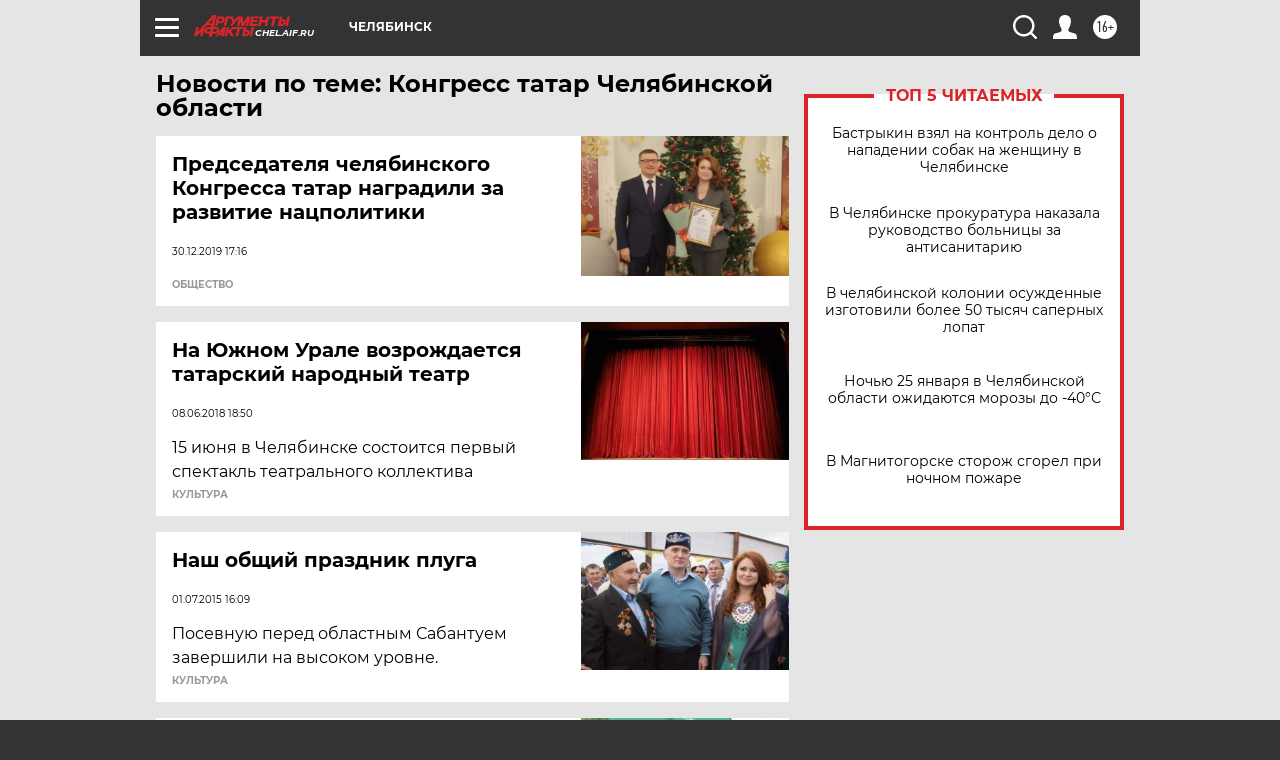

--- FILE ---
content_type: text/html
request_url: https://tns-counter.ru/nc01a**R%3Eundefined*aif_ru/ru/UTF-8/tmsec=aif_ru/500283934***
body_size: -72
content:
0CB576056975264CX1769285196:0CB576056975264CX1769285196

--- FILE ---
content_type: image/svg+xml
request_url: https://aif.ru/redesign2018/img/sharings/apple.svg
body_size: 677
content:
<svg width="15" height="18" viewBox="0 0 15 18" fill="none" xmlns="http://www.w3.org/2000/svg">
<path d="M14.6856 14.0275C14.4163 14.6563 14.0975 15.2352 13.7282 15.7674C13.2248 16.4929 12.8125 16.9952 12.4949 17.274C12.0024 17.7318 11.4748 17.9662 10.9098 17.9796C10.5042 17.9796 10.015 17.8629 9.44562 17.6262C8.87436 17.3907 8.34937 17.274 7.86934 17.274C7.36589 17.274 6.82596 17.3907 6.24842 17.6262C5.67001 17.8629 5.20405 17.9862 4.84779 17.9985C4.30599 18.0218 3.76594 17.7807 3.22688 17.274C2.88282 16.9707 2.45248 16.4507 1.93694 15.7141C1.38381 14.9274 0.929064 14.0152 0.572805 12.9753C0.191265 11.852 0 10.7642 0 9.71115C0 8.50485 0.257878 7.46444 0.774403 6.59258C1.18035 5.89227 1.72039 5.33984 2.39631 4.9343C3.07222 4.52875 3.80254 4.32209 4.58904 4.30887C5.01938 4.30887 5.58372 4.44342 6.28503 4.70786C6.98435 4.97318 7.43339 5.10773 7.63026 5.10773C7.77744 5.10773 8.27627 4.95041 9.1219 4.63675C9.92159 4.34587 10.5965 4.22543 11.1494 4.27287C12.6477 4.39509 13.7733 4.99207 14.5218 6.06759C13.1819 6.88824 12.5191 8.03765 12.5322 9.51216C12.5443 10.6607 12.9565 11.6164 13.7667 12.3753C14.1338 12.7275 14.5438 12.9997 15 13.193C14.9011 13.483 14.7966 13.7608 14.6856 14.0275ZM11.2495 0.3601C11.2495 1.26031 10.9241 2.10083 10.2755 2.8788C9.49289 3.80366 8.54624 4.33809 7.51968 4.25376C7.5066 4.14576 7.49901 4.0321 7.49901 3.91266C7.49901 3.04846 7.87121 2.1236 8.53217 1.3674C8.86216 0.984526 9.28184 0.666169 9.79078 0.41221C10.2986 0.16204 10.779 0.0236882 11.2308 0C11.244 0.120341 11.2495 0.240693 11.2495 0.360089V0.3601Z" fill="white"/>
</svg>
